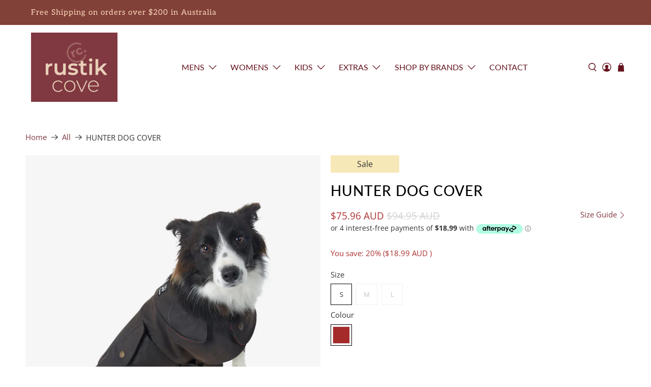

--- FILE ---
content_type: text/html; charset=utf-8
request_url: https://www.rustikcove.com.au/recommendations/products?section_id=product__recommendations&limit=8&product_id=7013238079533
body_size: 2600
content:
<div id="shopify-section-product__recommendations" class="shopify-section recommended-products-section jsRecommendedProducts">















   
  

  

<style data-shopify>
  #shopify-section- {
    padding-top: px;
    padding-bottom: px;
    width: 100%;
    
  }
  

</style>



  
  <section class="section
                  is-width-"
          >
    

    <div class="product-recommendations" data-product-id="7013238079533" data-limit="8" data-enabled="true">
      
      <div class="container">
        
          



<div class="heading-wrapper--recommended-products
            heading-wrapper
            heading-wrapper--long
            one-whole column
            is-flex
            is-flex-column
            is-align-center
            text-align-center">
  <h4 class="recommended-products__title title">
    

      You may also like

    
  </h4>
  
    <div class="heading-divider
                heading-divider--long"
          >
    </div>
  
</div>

        

        
        <div class="one-whole column related-products related-products--slider js-related-products-slider">
          












<div class="slider-gallery  products-slider products-length-8 transparentBackground--"
      data-products-per-slide="4"
      data-products-limit=""
      data-products-available="8">

  

    

    
      
      <div class="gallery-cell thumbnail 




  one-fourth


                  medium-down--one-half column has-thumbnail-sticker
                  ">
        <div class="product-wrap">
            <div class="product-image__wrapper">

                <div class="image__container product__imageContainer">

                  <a href="/products/mens-paul-hoodie?pr_prod_strat=e5_desc&pr_rec_id=2b6141a69&pr_rec_pid=8069820252205&pr_ref_pid=7013238079533&pr_seq=uniform">

                    
                      




  <div class="
              sticker-holder
              sticker-shape-square
              sticker-position-left">
    <div class="sticker-holder__content sticker-holder__content--">

      


      


      

      

      
        
          <div class="sale-sticker thumbnail-sticker sticker-">
            <span class="sticker-text">Sale</span>
          </div>
        
      

      

    </div>
  </div>


                    

                    
                    











<div class="image-element__wrap"
            
            style=" max-width: 1500px;">
  <img  alt=""
        class="lazyload transition--none "
        
        data-src="//www.rustikcove.com.au/cdn/shop/files/45607_X5W1540253_1001_2_1653x2480_9e4c5892-7d5d-4f28-a765-50b4a8b1c469_2048x_2x_jpg_1600x.webp?v=1747282124"
        data-sizes="auto"
        data-srcset="//www.rustikcove.com.au/cdn/shop/files/45607_X5W1540253_1001_2_1653x2480_9e4c5892-7d5d-4f28-a765-50b4a8b1c469_2048x_2x_jpg_5000x.webp?v=1747282124 5000w,
    //www.rustikcove.com.au/cdn/shop/files/45607_X5W1540253_1001_2_1653x2480_9e4c5892-7d5d-4f28-a765-50b4a8b1c469_2048x_2x_jpg_4500x.webp?v=1747282124 4500w,
    //www.rustikcove.com.au/cdn/shop/files/45607_X5W1540253_1001_2_1653x2480_9e4c5892-7d5d-4f28-a765-50b4a8b1c469_2048x_2x_jpg_4000x.webp?v=1747282124 4000w,
    //www.rustikcove.com.au/cdn/shop/files/45607_X5W1540253_1001_2_1653x2480_9e4c5892-7d5d-4f28-a765-50b4a8b1c469_2048x_2x_jpg_3500x.webp?v=1747282124 3500w,
    //www.rustikcove.com.au/cdn/shop/files/45607_X5W1540253_1001_2_1653x2480_9e4c5892-7d5d-4f28-a765-50b4a8b1c469_2048x_2x_jpg_3000x.webp?v=1747282124 3000w,
    //www.rustikcove.com.au/cdn/shop/files/45607_X5W1540253_1001_2_1653x2480_9e4c5892-7d5d-4f28-a765-50b4a8b1c469_2048x_2x_jpg_2500x.webp?v=1747282124 2500w,
    //www.rustikcove.com.au/cdn/shop/files/45607_X5W1540253_1001_2_1653x2480_9e4c5892-7d5d-4f28-a765-50b4a8b1c469_2048x_2x_jpg_2000x.webp?v=1747282124 2000w,
    //www.rustikcove.com.au/cdn/shop/files/45607_X5W1540253_1001_2_1653x2480_9e4c5892-7d5d-4f28-a765-50b4a8b1c469_2048x_2x_jpg_1800x.webp?v=1747282124 1800w,
    //www.rustikcove.com.au/cdn/shop/files/45607_X5W1540253_1001_2_1653x2480_9e4c5892-7d5d-4f28-a765-50b4a8b1c469_2048x_2x_jpg_1600x.webp?v=1747282124 1600w,
    //www.rustikcove.com.au/cdn/shop/files/45607_X5W1540253_1001_2_1653x2480_9e4c5892-7d5d-4f28-a765-50b4a8b1c469_2048x_2x_jpg_1400x.webp?v=1747282124 1400w,
    //www.rustikcove.com.au/cdn/shop/files/45607_X5W1540253_1001_2_1653x2480_9e4c5892-7d5d-4f28-a765-50b4a8b1c469_2048x_2x_jpg_1200x.webp?v=1747282124 1200w,
    //www.rustikcove.com.au/cdn/shop/files/45607_X5W1540253_1001_2_1653x2480_9e4c5892-7d5d-4f28-a765-50b4a8b1c469_2048x_2x_jpg_1000x.webp?v=1747282124 1000w,
    //www.rustikcove.com.au/cdn/shop/files/45607_X5W1540253_1001_2_1653x2480_9e4c5892-7d5d-4f28-a765-50b4a8b1c469_2048x_2x_jpg_800x.webp?v=1747282124 800w,
    //www.rustikcove.com.au/cdn/shop/files/45607_X5W1540253_1001_2_1653x2480_9e4c5892-7d5d-4f28-a765-50b4a8b1c469_2048x_2x_jpg_600x.webp?v=1747282124 600w,
    //www.rustikcove.com.au/cdn/shop/files/45607_X5W1540253_1001_2_1653x2480_9e4c5892-7d5d-4f28-a765-50b4a8b1c469_2048x_2x_jpg_400x.webp?v=1747282124 400w,
    //www.rustikcove.com.au/cdn/shop/files/45607_X5W1540253_1001_2_1653x2480_9e4c5892-7d5d-4f28-a765-50b4a8b1c469_2048x_2x_jpg_200x.webp?v=1747282124 200w,"
        data-aspectratio="1500/1500"
        height="1500"
        width="1500"
        srcset="data:image/svg+xml;utf8,<svg%20xmlns='http://www.w3.org/2000/svg'%20width='1500'%20height='1500'></svg>"
        style=";"
  />
</div>



<noscript>
  <img class="" src="//www.rustikcove.com.au/cdn/shop/files/45607_X5W1540253_1001_2_1653x2480_9e4c5892-7d5d-4f28-a765-50b4a8b1c469_2048x_2x_jpg_2000x.webp?v=1747282124" alt="">
</noscript>


                    
                    
                  </a>
                </div>

                

              </div>

            
              <div class="thumbnail__caption text-align-center">
                <div class="product-thumbnail">
  

  <a href="/products/mens-paul-hoodie?pr_prod_strat=e5_desc&pr_rec_id=2b6141a69&pr_rec_pid=8069820252205&pr_ref_pid=7013238079533&pr_seq=uniform" class="product-thumbnail__title">MENS PAUL HOODIE</a>

  
    <span class="product-thumbnail__price price ">
      
        
        
          <span class="money">
            


  $139.95 AUD


          </span>
        
        
      
    </span>
  
</div>

              </div>
            

      </div>


        

      </div>
    
  

    

    
      
      <div class="gallery-cell thumbnail 




  one-fourth


                  medium-down--one-half column has-thumbnail-sticker
                  ">
        <div class="product-wrap">
            <div class="product-image__wrapper">

                <div class="image__container product__imageContainer">

                  <a href="/products/wdc-woolen-dog-coat-1?pr_prod_strat=e5_desc&pr_rec_id=2b6141a69&pr_rec_pid=6942185193517&pr_ref_pid=7013238079533&pr_seq=uniform">

                    
                      




  <div class="
              sticker-holder
              sticker-shape-square
              sticker-position-left">
    <div class="sticker-holder__content sticker-holder__content--">

      


      


      

      

      
        
          <div class="sale-sticker thumbnail-sticker sticker-">
            <span class="sticker-text">Sale</span>
          </div>
        
      

      

    </div>
  </div>


                    

                    
                    











<div class="image-element__wrap"
            
            style=" max-width: 1152px;">
  <img  alt=""
        class="lazyload transition--none "
        
        data-src="//www.rustikcove.com.au/cdn/shop/products/5250B8F4-7C88-4B13-93A4-23CF6D160D44_1600x.jpg?v=1645628967"
        data-sizes="auto"
        data-srcset="//www.rustikcove.com.au/cdn/shop/products/5250B8F4-7C88-4B13-93A4-23CF6D160D44_5000x.jpg?v=1645628967 5000w,
    //www.rustikcove.com.au/cdn/shop/products/5250B8F4-7C88-4B13-93A4-23CF6D160D44_4500x.jpg?v=1645628967 4500w,
    //www.rustikcove.com.au/cdn/shop/products/5250B8F4-7C88-4B13-93A4-23CF6D160D44_4000x.jpg?v=1645628967 4000w,
    //www.rustikcove.com.au/cdn/shop/products/5250B8F4-7C88-4B13-93A4-23CF6D160D44_3500x.jpg?v=1645628967 3500w,
    //www.rustikcove.com.au/cdn/shop/products/5250B8F4-7C88-4B13-93A4-23CF6D160D44_3000x.jpg?v=1645628967 3000w,
    //www.rustikcove.com.au/cdn/shop/products/5250B8F4-7C88-4B13-93A4-23CF6D160D44_2500x.jpg?v=1645628967 2500w,
    //www.rustikcove.com.au/cdn/shop/products/5250B8F4-7C88-4B13-93A4-23CF6D160D44_2000x.jpg?v=1645628967 2000w,
    //www.rustikcove.com.au/cdn/shop/products/5250B8F4-7C88-4B13-93A4-23CF6D160D44_1800x.jpg?v=1645628967 1800w,
    //www.rustikcove.com.au/cdn/shop/products/5250B8F4-7C88-4B13-93A4-23CF6D160D44_1600x.jpg?v=1645628967 1600w,
    //www.rustikcove.com.au/cdn/shop/products/5250B8F4-7C88-4B13-93A4-23CF6D160D44_1400x.jpg?v=1645628967 1400w,
    //www.rustikcove.com.au/cdn/shop/products/5250B8F4-7C88-4B13-93A4-23CF6D160D44_1200x.jpg?v=1645628967 1200w,
    //www.rustikcove.com.au/cdn/shop/products/5250B8F4-7C88-4B13-93A4-23CF6D160D44_1000x.jpg?v=1645628967 1000w,
    //www.rustikcove.com.au/cdn/shop/products/5250B8F4-7C88-4B13-93A4-23CF6D160D44_800x.jpg?v=1645628967 800w,
    //www.rustikcove.com.au/cdn/shop/products/5250B8F4-7C88-4B13-93A4-23CF6D160D44_600x.jpg?v=1645628967 600w,
    //www.rustikcove.com.au/cdn/shop/products/5250B8F4-7C88-4B13-93A4-23CF6D160D44_400x.jpg?v=1645628967 400w,
    //www.rustikcove.com.au/cdn/shop/products/5250B8F4-7C88-4B13-93A4-23CF6D160D44_200x.jpg?v=1645628967 200w,"
        data-aspectratio="1152/1152"
        height="1152"
        width="1152"
        srcset="data:image/svg+xml;utf8,<svg%20xmlns='http://www.w3.org/2000/svg'%20width='1152'%20height='1152'></svg>"
        style=";"
  />
</div>



<noscript>
  <img class="" src="//www.rustikcove.com.au/cdn/shop/products/5250B8F4-7C88-4B13-93A4-23CF6D160D44_2000x.jpg?v=1645628967" alt="">
</noscript>


                    
                    
                  </a>
                </div>

                

              </div>

            
              <div class="thumbnail__caption text-align-center">
                <div class="product-thumbnail">
  

  <a href="/products/wdc-woolen-dog-coat-1?pr_prod_strat=e5_desc&pr_rec_id=2b6141a69&pr_rec_pid=6942185193517&pr_ref_pid=7013238079533&pr_seq=uniform" class="product-thumbnail__title">WDC Woolen Dog Coat</a>

  
    <span class="product-thumbnail__price price ">
      
        
        
          <span class="money">
            


  $69.00 AUD


          </span>
        
        
      
    </span>
  
</div>

              </div>
            

      </div>


        

      </div>
    
  

    

    
      
      <div class="gallery-cell thumbnail 




  one-fourth


                  medium-down--one-half column has-thumbnail-sticker
                  ">
        <div class="product-wrap">
            <div class="product-image__wrapper">

                <div class="image__container product__imageContainer">

                  <a href="/products/wdc-woolen-dog-coat?pr_prod_strat=e5_desc&pr_rec_id=2b6141a69&pr_rec_pid=6942185160749&pr_ref_pid=7013238079533&pr_seq=uniform">

                    
                      




  <div class="
              sticker-holder
              sticker-shape-square
              sticker-position-left">
    <div class="sticker-holder__content sticker-holder__content--">

      


      


      

      

      
        
          <div class="sale-sticker thumbnail-sticker sticker-">
            <span class="sticker-text">Sale</span>
          </div>
        
      

      

    </div>
  </div>


                    

                    
                    











<div class="image-element__wrap"
            
            style=" max-width: 1152px;">
  <img  alt=""
        class="lazyload transition--none "
        
        data-src="//www.rustikcove.com.au/cdn/shop/products/F092B16E-58E7-4B36-BEC5-6258B80AF98A_1600x.jpg?v=1645628936"
        data-sizes="auto"
        data-srcset="//www.rustikcove.com.au/cdn/shop/products/F092B16E-58E7-4B36-BEC5-6258B80AF98A_5000x.jpg?v=1645628936 5000w,
    //www.rustikcove.com.au/cdn/shop/products/F092B16E-58E7-4B36-BEC5-6258B80AF98A_4500x.jpg?v=1645628936 4500w,
    //www.rustikcove.com.au/cdn/shop/products/F092B16E-58E7-4B36-BEC5-6258B80AF98A_4000x.jpg?v=1645628936 4000w,
    //www.rustikcove.com.au/cdn/shop/products/F092B16E-58E7-4B36-BEC5-6258B80AF98A_3500x.jpg?v=1645628936 3500w,
    //www.rustikcove.com.au/cdn/shop/products/F092B16E-58E7-4B36-BEC5-6258B80AF98A_3000x.jpg?v=1645628936 3000w,
    //www.rustikcove.com.au/cdn/shop/products/F092B16E-58E7-4B36-BEC5-6258B80AF98A_2500x.jpg?v=1645628936 2500w,
    //www.rustikcove.com.au/cdn/shop/products/F092B16E-58E7-4B36-BEC5-6258B80AF98A_2000x.jpg?v=1645628936 2000w,
    //www.rustikcove.com.au/cdn/shop/products/F092B16E-58E7-4B36-BEC5-6258B80AF98A_1800x.jpg?v=1645628936 1800w,
    //www.rustikcove.com.au/cdn/shop/products/F092B16E-58E7-4B36-BEC5-6258B80AF98A_1600x.jpg?v=1645628936 1600w,
    //www.rustikcove.com.au/cdn/shop/products/F092B16E-58E7-4B36-BEC5-6258B80AF98A_1400x.jpg?v=1645628936 1400w,
    //www.rustikcove.com.au/cdn/shop/products/F092B16E-58E7-4B36-BEC5-6258B80AF98A_1200x.jpg?v=1645628936 1200w,
    //www.rustikcove.com.au/cdn/shop/products/F092B16E-58E7-4B36-BEC5-6258B80AF98A_1000x.jpg?v=1645628936 1000w,
    //www.rustikcove.com.au/cdn/shop/products/F092B16E-58E7-4B36-BEC5-6258B80AF98A_800x.jpg?v=1645628936 800w,
    //www.rustikcove.com.au/cdn/shop/products/F092B16E-58E7-4B36-BEC5-6258B80AF98A_600x.jpg?v=1645628936 600w,
    //www.rustikcove.com.au/cdn/shop/products/F092B16E-58E7-4B36-BEC5-6258B80AF98A_400x.jpg?v=1645628936 400w,
    //www.rustikcove.com.au/cdn/shop/products/F092B16E-58E7-4B36-BEC5-6258B80AF98A_200x.jpg?v=1645628936 200w,"
        data-aspectratio="1152/1152"
        height="1152"
        width="1152"
        srcset="data:image/svg+xml;utf8,<svg%20xmlns='http://www.w3.org/2000/svg'%20width='1152'%20height='1152'></svg>"
        style=";"
  />
</div>



<noscript>
  <img class="" src="//www.rustikcove.com.au/cdn/shop/products/F092B16E-58E7-4B36-BEC5-6258B80AF98A_2000x.jpg?v=1645628936" alt="">
</noscript>


                    
                    
                  </a>
                </div>

                

              </div>

            
              <div class="thumbnail__caption text-align-center">
                <div class="product-thumbnail">
  

  <a href="/products/wdc-woolen-dog-coat?pr_prod_strat=e5_desc&pr_rec_id=2b6141a69&pr_rec_pid=6942185160749&pr_ref_pid=7013238079533&pr_seq=uniform" class="product-thumbnail__title">WDC Woolen Dog Coat</a>

  
    <span class="product-thumbnail__price price ">
      
        
        
          <span class="money">
            


  $69.00 AUD


          </span>
        
        
      
    </span>
  
</div>

              </div>
            

      </div>


        

      </div>
    
  

    

    
      
      <div class="gallery-cell thumbnail 




  one-fourth


                  medium-down--one-half column has-thumbnail-sticker
                  
                    has-secondary-image-swap
                  ">
        <div class="product-wrap">
            <div class="product-image__wrapper">

                <div class="image__container product__imageContainer">

                  <a href="/products/high-country-oilskin-short-coat-3?pr_prod_strat=e5_desc&pr_rec_id=2b6141a69&pr_rec_pid=7107080257581&pr_ref_pid=7013238079533&pr_seq=uniform">

                    
                      




  <div class="
              sticker-holder
              sticker-shape-square
              sticker-position-left">
    <div class="sticker-holder__content sticker-holder__content--">

      


      


      

      

      
        
          <div class="sale-sticker thumbnail-sticker sticker-">
            <span class="sticker-text">Sale</span>
          </div>
        
      

      

    </div>
  </div>


                    

                    
                    











<div class="image-element__wrap"
            
            style=" max-width: 857px;">
  <img  alt=""
        class="lazyload transition--none "
        
        data-src="//www.rustikcove.com.au/cdn/shop/products/TCP1731408_922_1-hero_dd315020-8dc5-4f05-90a2-108e0ea00107_1600x.jpg?v=1657083485"
        data-sizes="auto"
        data-srcset="//www.rustikcove.com.au/cdn/shop/products/TCP1731408_922_1-hero_dd315020-8dc5-4f05-90a2-108e0ea00107_5000x.jpg?v=1657083485 5000w,
    //www.rustikcove.com.au/cdn/shop/products/TCP1731408_922_1-hero_dd315020-8dc5-4f05-90a2-108e0ea00107_4500x.jpg?v=1657083485 4500w,
    //www.rustikcove.com.au/cdn/shop/products/TCP1731408_922_1-hero_dd315020-8dc5-4f05-90a2-108e0ea00107_4000x.jpg?v=1657083485 4000w,
    //www.rustikcove.com.au/cdn/shop/products/TCP1731408_922_1-hero_dd315020-8dc5-4f05-90a2-108e0ea00107_3500x.jpg?v=1657083485 3500w,
    //www.rustikcove.com.au/cdn/shop/products/TCP1731408_922_1-hero_dd315020-8dc5-4f05-90a2-108e0ea00107_3000x.jpg?v=1657083485 3000w,
    //www.rustikcove.com.au/cdn/shop/products/TCP1731408_922_1-hero_dd315020-8dc5-4f05-90a2-108e0ea00107_2500x.jpg?v=1657083485 2500w,
    //www.rustikcove.com.au/cdn/shop/products/TCP1731408_922_1-hero_dd315020-8dc5-4f05-90a2-108e0ea00107_2000x.jpg?v=1657083485 2000w,
    //www.rustikcove.com.au/cdn/shop/products/TCP1731408_922_1-hero_dd315020-8dc5-4f05-90a2-108e0ea00107_1800x.jpg?v=1657083485 1800w,
    //www.rustikcove.com.au/cdn/shop/products/TCP1731408_922_1-hero_dd315020-8dc5-4f05-90a2-108e0ea00107_1600x.jpg?v=1657083485 1600w,
    //www.rustikcove.com.au/cdn/shop/products/TCP1731408_922_1-hero_dd315020-8dc5-4f05-90a2-108e0ea00107_1400x.jpg?v=1657083485 1400w,
    //www.rustikcove.com.au/cdn/shop/products/TCP1731408_922_1-hero_dd315020-8dc5-4f05-90a2-108e0ea00107_1200x.jpg?v=1657083485 1200w,
    //www.rustikcove.com.au/cdn/shop/products/TCP1731408_922_1-hero_dd315020-8dc5-4f05-90a2-108e0ea00107_1000x.jpg?v=1657083485 1000w,
    //www.rustikcove.com.au/cdn/shop/products/TCP1731408_922_1-hero_dd315020-8dc5-4f05-90a2-108e0ea00107_800x.jpg?v=1657083485 800w,
    //www.rustikcove.com.au/cdn/shop/products/TCP1731408_922_1-hero_dd315020-8dc5-4f05-90a2-108e0ea00107_600x.jpg?v=1657083485 600w,
    //www.rustikcove.com.au/cdn/shop/products/TCP1731408_922_1-hero_dd315020-8dc5-4f05-90a2-108e0ea00107_400x.jpg?v=1657083485 400w,
    //www.rustikcove.com.au/cdn/shop/products/TCP1731408_922_1-hero_dd315020-8dc5-4f05-90a2-108e0ea00107_200x.jpg?v=1657083485 200w,"
        data-aspectratio="857/1200"
        height="1200"
        width="857"
        srcset="data:image/svg+xml;utf8,<svg%20xmlns='http://www.w3.org/2000/svg'%20width='857'%20height='1200'></svg>"
        style=";"
  />
</div>



<noscript>
  <img class="" src="//www.rustikcove.com.au/cdn/shop/products/TCP1731408_922_1-hero_dd315020-8dc5-4f05-90a2-108e0ea00107_2000x.jpg?v=1657083485" alt="">
</noscript>


                    
                    
                      











<div class="image-element__wrap"
            
            style=" max-width: 3441px;">
  <img  alt=""
        class="lazyload transition--none secondary swap--visible"
        
        data-src="//www.rustikcove.com.au/cdn/shop/products/TCP1731408_922_3_ef9f7044-a9a5-42bc-9566-c7090d8476fc_1600x.jpg?v=1657083485"
        data-sizes="auto"
        data-srcset="//www.rustikcove.com.au/cdn/shop/products/TCP1731408_922_3_ef9f7044-a9a5-42bc-9566-c7090d8476fc_5000x.jpg?v=1657083485 5000w,
    //www.rustikcove.com.au/cdn/shop/products/TCP1731408_922_3_ef9f7044-a9a5-42bc-9566-c7090d8476fc_4500x.jpg?v=1657083485 4500w,
    //www.rustikcove.com.au/cdn/shop/products/TCP1731408_922_3_ef9f7044-a9a5-42bc-9566-c7090d8476fc_4000x.jpg?v=1657083485 4000w,
    //www.rustikcove.com.au/cdn/shop/products/TCP1731408_922_3_ef9f7044-a9a5-42bc-9566-c7090d8476fc_3500x.jpg?v=1657083485 3500w,
    //www.rustikcove.com.au/cdn/shop/products/TCP1731408_922_3_ef9f7044-a9a5-42bc-9566-c7090d8476fc_3000x.jpg?v=1657083485 3000w,
    //www.rustikcove.com.au/cdn/shop/products/TCP1731408_922_3_ef9f7044-a9a5-42bc-9566-c7090d8476fc_2500x.jpg?v=1657083485 2500w,
    //www.rustikcove.com.au/cdn/shop/products/TCP1731408_922_3_ef9f7044-a9a5-42bc-9566-c7090d8476fc_2000x.jpg?v=1657083485 2000w,
    //www.rustikcove.com.au/cdn/shop/products/TCP1731408_922_3_ef9f7044-a9a5-42bc-9566-c7090d8476fc_1800x.jpg?v=1657083485 1800w,
    //www.rustikcove.com.au/cdn/shop/products/TCP1731408_922_3_ef9f7044-a9a5-42bc-9566-c7090d8476fc_1600x.jpg?v=1657083485 1600w,
    //www.rustikcove.com.au/cdn/shop/products/TCP1731408_922_3_ef9f7044-a9a5-42bc-9566-c7090d8476fc_1400x.jpg?v=1657083485 1400w,
    //www.rustikcove.com.au/cdn/shop/products/TCP1731408_922_3_ef9f7044-a9a5-42bc-9566-c7090d8476fc_1200x.jpg?v=1657083485 1200w,
    //www.rustikcove.com.au/cdn/shop/products/TCP1731408_922_3_ef9f7044-a9a5-42bc-9566-c7090d8476fc_1000x.jpg?v=1657083485 1000w,
    //www.rustikcove.com.au/cdn/shop/products/TCP1731408_922_3_ef9f7044-a9a5-42bc-9566-c7090d8476fc_800x.jpg?v=1657083485 800w,
    //www.rustikcove.com.au/cdn/shop/products/TCP1731408_922_3_ef9f7044-a9a5-42bc-9566-c7090d8476fc_600x.jpg?v=1657083485 600w,
    //www.rustikcove.com.au/cdn/shop/products/TCP1731408_922_3_ef9f7044-a9a5-42bc-9566-c7090d8476fc_400x.jpg?v=1657083485 400w,
    //www.rustikcove.com.au/cdn/shop/products/TCP1731408_922_3_ef9f7044-a9a5-42bc-9566-c7090d8476fc_200x.jpg?v=1657083485 200w,"
        data-aspectratio="3441/4816"
        height="4816"
        width="3441"
        srcset="data:image/svg+xml;utf8,<svg%20xmlns='http://www.w3.org/2000/svg'%20width='3441'%20height='4816'></svg>"
        style=";"
  />
</div>



<noscript>
  <img class="secondary swap--visible" src="//www.rustikcove.com.au/cdn/shop/products/TCP1731408_922_3_ef9f7044-a9a5-42bc-9566-c7090d8476fc_2000x.jpg?v=1657083485" alt="">
</noscript>

                    
                  </a>
                </div>

                

              </div>

            
              <div class="thumbnail__caption text-align-center">
                <div class="product-thumbnail">
  

  <a href="/products/high-country-oilskin-short-coat-3?pr_prod_strat=e5_desc&pr_rec_id=2b6141a69&pr_rec_pid=7107080257581&pr_ref_pid=7013238079533&pr_seq=uniform" class="product-thumbnail__title">HIGH COUNTRY OILSKIN SHORT COAT</a>

  
    <span class="product-thumbnail__price price ">
      
        
        
          <span class="money">
            


  $234.95 AUD


          </span>
        
        
      
    </span>
  
</div>

              </div>
            

      </div>


        

      </div>
    
  

    

    
      
      <div class="gallery-cell thumbnail 




  one-fourth


                  medium-down--one-half column has-thumbnail-sticker
                  ">
        <div class="product-wrap">
            <div class="product-image__wrapper">

                <div class="image__container product__imageContainer">

                  <a href="/products/illusion-short-1?pr_prod_strat=e5_desc&pr_rec_id=2b6141a69&pr_rec_pid=7535611052077&pr_ref_pid=7013238079533&pr_seq=uniform">

                    
                      




  <div class="
              sticker-holder
              sticker-shape-square
              sticker-position-left">
    <div class="sticker-holder__content sticker-holder__content--">

      


      


      

      

      
        
          <div class="sale-sticker thumbnail-sticker sticker-">
            <span class="sticker-text">Sale</span>
          </div>
        
      

      

    </div>
  </div>


                    

                    
                    











<div class="image-element__wrap"
            
            style=" max-width: 800px;">
  <img  alt=""
        class="lazyload transition--none "
        
        data-src="//www.rustikcove.com.au/cdn/shop/files/St_-Goliath-Illusion-Short-Pine-Edge-Clothing_800x_jpg_1600x.webp?v=1699893960"
        data-sizes="auto"
        data-srcset="//www.rustikcove.com.au/cdn/shop/files/St_-Goliath-Illusion-Short-Pine-Edge-Clothing_800x_jpg_5000x.webp?v=1699893960 5000w,
    //www.rustikcove.com.au/cdn/shop/files/St_-Goliath-Illusion-Short-Pine-Edge-Clothing_800x_jpg_4500x.webp?v=1699893960 4500w,
    //www.rustikcove.com.au/cdn/shop/files/St_-Goliath-Illusion-Short-Pine-Edge-Clothing_800x_jpg_4000x.webp?v=1699893960 4000w,
    //www.rustikcove.com.au/cdn/shop/files/St_-Goliath-Illusion-Short-Pine-Edge-Clothing_800x_jpg_3500x.webp?v=1699893960 3500w,
    //www.rustikcove.com.au/cdn/shop/files/St_-Goliath-Illusion-Short-Pine-Edge-Clothing_800x_jpg_3000x.webp?v=1699893960 3000w,
    //www.rustikcove.com.au/cdn/shop/files/St_-Goliath-Illusion-Short-Pine-Edge-Clothing_800x_jpg_2500x.webp?v=1699893960 2500w,
    //www.rustikcove.com.au/cdn/shop/files/St_-Goliath-Illusion-Short-Pine-Edge-Clothing_800x_jpg_2000x.webp?v=1699893960 2000w,
    //www.rustikcove.com.au/cdn/shop/files/St_-Goliath-Illusion-Short-Pine-Edge-Clothing_800x_jpg_1800x.webp?v=1699893960 1800w,
    //www.rustikcove.com.au/cdn/shop/files/St_-Goliath-Illusion-Short-Pine-Edge-Clothing_800x_jpg_1600x.webp?v=1699893960 1600w,
    //www.rustikcove.com.au/cdn/shop/files/St_-Goliath-Illusion-Short-Pine-Edge-Clothing_800x_jpg_1400x.webp?v=1699893960 1400w,
    //www.rustikcove.com.au/cdn/shop/files/St_-Goliath-Illusion-Short-Pine-Edge-Clothing_800x_jpg_1200x.webp?v=1699893960 1200w,
    //www.rustikcove.com.au/cdn/shop/files/St_-Goliath-Illusion-Short-Pine-Edge-Clothing_800x_jpg_1000x.webp?v=1699893960 1000w,
    //www.rustikcove.com.au/cdn/shop/files/St_-Goliath-Illusion-Short-Pine-Edge-Clothing_800x_jpg_800x.webp?v=1699893960 800w,
    //www.rustikcove.com.au/cdn/shop/files/St_-Goliath-Illusion-Short-Pine-Edge-Clothing_800x_jpg_600x.webp?v=1699893960 600w,
    //www.rustikcove.com.au/cdn/shop/files/St_-Goliath-Illusion-Short-Pine-Edge-Clothing_800x_jpg_400x.webp?v=1699893960 400w,
    //www.rustikcove.com.au/cdn/shop/files/St_-Goliath-Illusion-Short-Pine-Edge-Clothing_800x_jpg_200x.webp?v=1699893960 200w,"
        data-aspectratio="800/1023"
        height="1023"
        width="800"
        srcset="data:image/svg+xml;utf8,<svg%20xmlns='http://www.w3.org/2000/svg'%20width='800'%20height='1023'></svg>"
        style=";"
  />
</div>



<noscript>
  <img class="" src="//www.rustikcove.com.au/cdn/shop/files/St_-Goliath-Illusion-Short-Pine-Edge-Clothing_800x_jpg_2000x.webp?v=1699893960" alt="">
</noscript>


                    
                    
                  </a>
                </div>

                

              </div>

            
              <div class="thumbnail__caption text-align-center">
                <div class="product-thumbnail">
  

  <a href="/products/illusion-short-1?pr_prod_strat=e5_desc&pr_rec_id=2b6141a69&pr_rec_pid=7535611052077&pr_ref_pid=7013238079533&pr_seq=uniform" class="product-thumbnail__title">ILLUSION SHORT</a>

  
    <span class="product-thumbnail__price price ">
      
        
        
          <span class="money">
            


  $49.95 AUD


          </span>
        
        
      
    </span>
  
</div>

              </div>
            

      </div>


        

      </div>
    
  

    

    
      
      <div class="gallery-cell thumbnail 




  one-fourth


                  medium-down--one-half column has-thumbnail-sticker
                  ">
        <div class="product-wrap">
            <div class="product-image__wrapper">

                <div class="image__container product__imageContainer">

                  <a href="/products/mens-will-jacket?pr_prod_strat=e5_desc&pr_rec_id=2b6141a69&pr_rec_pid=8069818875949&pr_ref_pid=7013238079533&pr_seq=uniform">

                    
                      




  <div class="
              sticker-holder
              sticker-shape-square
              sticker-position-left">
    <div class="sticker-holder__content sticker-holder__content--">

      


      


      

      

      
        
          <div class="sale-sticker thumbnail-sticker sticker-">
            <span class="sticker-text">Sale</span>
          </div>
        
      

      

    </div>
  </div>


                    

                    
                    











<div class="image-element__wrap"
            
            style=" max-width: 1199px;">
  <img  alt=""
        class="lazyload transition--none "
        
        data-src="//www.rustikcove.com.au/cdn/shop/files/T5W1707004_658_1-main_1600x.jpg?v=1745224671"
        data-sizes="auto"
        data-srcset="//www.rustikcove.com.au/cdn/shop/files/T5W1707004_658_1-main_5000x.jpg?v=1745224671 5000w,
    //www.rustikcove.com.au/cdn/shop/files/T5W1707004_658_1-main_4500x.jpg?v=1745224671 4500w,
    //www.rustikcove.com.au/cdn/shop/files/T5W1707004_658_1-main_4000x.jpg?v=1745224671 4000w,
    //www.rustikcove.com.au/cdn/shop/files/T5W1707004_658_1-main_3500x.jpg?v=1745224671 3500w,
    //www.rustikcove.com.au/cdn/shop/files/T5W1707004_658_1-main_3000x.jpg?v=1745224671 3000w,
    //www.rustikcove.com.au/cdn/shop/files/T5W1707004_658_1-main_2500x.jpg?v=1745224671 2500w,
    //www.rustikcove.com.au/cdn/shop/files/T5W1707004_658_1-main_2000x.jpg?v=1745224671 2000w,
    //www.rustikcove.com.au/cdn/shop/files/T5W1707004_658_1-main_1800x.jpg?v=1745224671 1800w,
    //www.rustikcove.com.au/cdn/shop/files/T5W1707004_658_1-main_1600x.jpg?v=1745224671 1600w,
    //www.rustikcove.com.au/cdn/shop/files/T5W1707004_658_1-main_1400x.jpg?v=1745224671 1400w,
    //www.rustikcove.com.au/cdn/shop/files/T5W1707004_658_1-main_1200x.jpg?v=1745224671 1200w,
    //www.rustikcove.com.au/cdn/shop/files/T5W1707004_658_1-main_1000x.jpg?v=1745224671 1000w,
    //www.rustikcove.com.au/cdn/shop/files/T5W1707004_658_1-main_800x.jpg?v=1745224671 800w,
    //www.rustikcove.com.au/cdn/shop/files/T5W1707004_658_1-main_600x.jpg?v=1745224671 600w,
    //www.rustikcove.com.au/cdn/shop/files/T5W1707004_658_1-main_400x.jpg?v=1745224671 400w,
    //www.rustikcove.com.au/cdn/shop/files/T5W1707004_658_1-main_200x.jpg?v=1745224671 200w,"
        data-aspectratio="1199/1800"
        height="1800"
        width="1199"
        srcset="data:image/svg+xml;utf8,<svg%20xmlns='http://www.w3.org/2000/svg'%20width='1199'%20height='1800'></svg>"
        style=";"
  />
</div>



<noscript>
  <img class="" src="//www.rustikcove.com.au/cdn/shop/files/T5W1707004_658_1-main_2000x.jpg?v=1745224671" alt="">
</noscript>


                    
                    
                  </a>
                </div>

                

              </div>

            
              <div class="thumbnail__caption text-align-center">
                <div class="product-thumbnail">
  

  <a href="/products/mens-will-jacket?pr_prod_strat=e5_desc&pr_rec_id=2b6141a69&pr_rec_pid=8069818875949&pr_ref_pid=7013238079533&pr_seq=uniform" class="product-thumbnail__title">MENS WILL JACKET</a>

  
    <span class="product-thumbnail__price price ">
      
        
        
          <span class="money">
            


  $329.95 AUD


          </span>
        
        
      
    </span>
  
</div>

              </div>
            

      </div>


        

      </div>
    
  

    

    
      
      <div class="gallery-cell thumbnail 




  one-fourth


                  medium-down--one-half column has-thumbnail-sticker
                  ">
        <div class="product-wrap">
            <div class="product-image__wrapper">

                <div class="image__container product__imageContainer">

                  <a href="/products/mens-will-vest?pr_prod_strat=e5_desc&pr_rec_id=2b6141a69&pr_rec_pid=8069819826221&pr_ref_pid=7013238079533&pr_seq=uniform">

                    
                      




  <div class="
              sticker-holder
              sticker-shape-square
              sticker-position-left">
    <div class="sticker-holder__content sticker-holder__content--">

      


      


      

      

      
        
          <div class="sale-sticker thumbnail-sticker sticker-">
            <span class="sticker-text">Sale</span>
          </div>
        
      

      

    </div>
  </div>


                    

                    
                    











<div class="image-element__wrap"
            
            style=" max-width: 1199px;">
  <img  alt=""
        class="lazyload transition--none "
        
        data-src="//www.rustikcove.com.au/cdn/shop/files/T5W1607004_658_1-main_1600x.jpg?v=1745218592"
        data-sizes="auto"
        data-srcset="//www.rustikcove.com.au/cdn/shop/files/T5W1607004_658_1-main_5000x.jpg?v=1745218592 5000w,
    //www.rustikcove.com.au/cdn/shop/files/T5W1607004_658_1-main_4500x.jpg?v=1745218592 4500w,
    //www.rustikcove.com.au/cdn/shop/files/T5W1607004_658_1-main_4000x.jpg?v=1745218592 4000w,
    //www.rustikcove.com.au/cdn/shop/files/T5W1607004_658_1-main_3500x.jpg?v=1745218592 3500w,
    //www.rustikcove.com.au/cdn/shop/files/T5W1607004_658_1-main_3000x.jpg?v=1745218592 3000w,
    //www.rustikcove.com.au/cdn/shop/files/T5W1607004_658_1-main_2500x.jpg?v=1745218592 2500w,
    //www.rustikcove.com.au/cdn/shop/files/T5W1607004_658_1-main_2000x.jpg?v=1745218592 2000w,
    //www.rustikcove.com.au/cdn/shop/files/T5W1607004_658_1-main_1800x.jpg?v=1745218592 1800w,
    //www.rustikcove.com.au/cdn/shop/files/T5W1607004_658_1-main_1600x.jpg?v=1745218592 1600w,
    //www.rustikcove.com.au/cdn/shop/files/T5W1607004_658_1-main_1400x.jpg?v=1745218592 1400w,
    //www.rustikcove.com.au/cdn/shop/files/T5W1607004_658_1-main_1200x.jpg?v=1745218592 1200w,
    //www.rustikcove.com.au/cdn/shop/files/T5W1607004_658_1-main_1000x.jpg?v=1745218592 1000w,
    //www.rustikcove.com.au/cdn/shop/files/T5W1607004_658_1-main_800x.jpg?v=1745218592 800w,
    //www.rustikcove.com.au/cdn/shop/files/T5W1607004_658_1-main_600x.jpg?v=1745218592 600w,
    //www.rustikcove.com.au/cdn/shop/files/T5W1607004_658_1-main_400x.jpg?v=1745218592 400w,
    //www.rustikcove.com.au/cdn/shop/files/T5W1607004_658_1-main_200x.jpg?v=1745218592 200w,"
        data-aspectratio="1199/1800"
        height="1800"
        width="1199"
        srcset="data:image/svg+xml;utf8,<svg%20xmlns='http://www.w3.org/2000/svg'%20width='1199'%20height='1800'></svg>"
        style=";"
  />
</div>



<noscript>
  <img class="" src="//www.rustikcove.com.au/cdn/shop/files/T5W1607004_658_1-main_2000x.jpg?v=1745218592" alt="">
</noscript>


                    
                    
                  </a>
                </div>

                

              </div>

            
              <div class="thumbnail__caption text-align-center">
                <div class="product-thumbnail">
  

  <a href="/products/mens-will-vest?pr_prod_strat=e5_desc&pr_rec_id=2b6141a69&pr_rec_pid=8069819826221&pr_ref_pid=7013238079533&pr_seq=uniform" class="product-thumbnail__title">MENS WILL VEST</a>

  
    <span class="product-thumbnail__price price ">
      
        
        
          <span class="money">
            


  $269.95 AUD


          </span>
        
        
      
    </span>
  
</div>

              </div>
            

      </div>


        

      </div>
    
  

    

    
      
      <div class="gallery-cell thumbnail 




  one-fourth


                  medium-down--one-half column has-thumbnail-sticker
                  ">
        <div class="product-wrap">
            <div class="product-image__wrapper">

                <div class="image__container product__imageContainer">

                  <a href="/products/huslter-short?pr_prod_strat=e5_desc&pr_rec_id=2b6141a69&pr_rec_pid=8272683237421&pr_ref_pid=7013238079533&pr_seq=uniform">

                    
                      




  <div class="
              sticker-holder
              sticker-shape-square
              sticker-position-left">
    <div class="sticker-holder__content sticker-holder__content--">

      


      


      

      

      
        
          <div class="sale-sticker thumbnail-sticker sticker-">
            <span class="sticker-text">Sale</span>
          </div>
        
      

      

    </div>
  </div>


                    

                    
                    











<div class="image-element__wrap"
            
            style=" max-width: 1551px;">
  <img  alt=""
        class="lazyload transition--none "
        
        data-src="//www.rustikcove.com.au/cdn/shop/files/55X0290_GRN_2_jpg_1600x.webp?v=1759399716"
        data-sizes="auto"
        data-srcset="//www.rustikcove.com.au/cdn/shop/files/55X0290_GRN_2_jpg_5000x.webp?v=1759399716 5000w,
    //www.rustikcove.com.au/cdn/shop/files/55X0290_GRN_2_jpg_4500x.webp?v=1759399716 4500w,
    //www.rustikcove.com.au/cdn/shop/files/55X0290_GRN_2_jpg_4000x.webp?v=1759399716 4000w,
    //www.rustikcove.com.au/cdn/shop/files/55X0290_GRN_2_jpg_3500x.webp?v=1759399716 3500w,
    //www.rustikcove.com.au/cdn/shop/files/55X0290_GRN_2_jpg_3000x.webp?v=1759399716 3000w,
    //www.rustikcove.com.au/cdn/shop/files/55X0290_GRN_2_jpg_2500x.webp?v=1759399716 2500w,
    //www.rustikcove.com.au/cdn/shop/files/55X0290_GRN_2_jpg_2000x.webp?v=1759399716 2000w,
    //www.rustikcove.com.au/cdn/shop/files/55X0290_GRN_2_jpg_1800x.webp?v=1759399716 1800w,
    //www.rustikcove.com.au/cdn/shop/files/55X0290_GRN_2_jpg_1600x.webp?v=1759399716 1600w,
    //www.rustikcove.com.au/cdn/shop/files/55X0290_GRN_2_jpg_1400x.webp?v=1759399716 1400w,
    //www.rustikcove.com.au/cdn/shop/files/55X0290_GRN_2_jpg_1200x.webp?v=1759399716 1200w,
    //www.rustikcove.com.au/cdn/shop/files/55X0290_GRN_2_jpg_1000x.webp?v=1759399716 1000w,
    //www.rustikcove.com.au/cdn/shop/files/55X0290_GRN_2_jpg_800x.webp?v=1759399716 800w,
    //www.rustikcove.com.au/cdn/shop/files/55X0290_GRN_2_jpg_600x.webp?v=1759399716 600w,
    //www.rustikcove.com.au/cdn/shop/files/55X0290_GRN_2_jpg_400x.webp?v=1759399716 400w,
    //www.rustikcove.com.au/cdn/shop/files/55X0290_GRN_2_jpg_200x.webp?v=1759399716 200w,"
        data-aspectratio="1551/2000"
        height="2000"
        width="1551"
        srcset="data:image/svg+xml;utf8,<svg%20xmlns='http://www.w3.org/2000/svg'%20width='1551'%20height='2000'></svg>"
        style=";"
  />
</div>



<noscript>
  <img class="" src="//www.rustikcove.com.au/cdn/shop/files/55X0290_GRN_2_jpg_2000x.webp?v=1759399716" alt="">
</noscript>


                    
                    
                  </a>
                </div>

                

              </div>

            
              <div class="thumbnail__caption text-align-center">
                <div class="product-thumbnail">
  

  <a href="/products/huslter-short?pr_prod_strat=e5_desc&pr_rec_id=2b6141a69&pr_rec_pid=8272683237421&pr_ref_pid=7013238079533&pr_seq=uniform" class="product-thumbnail__title">HUSLTER SHORT</a>

  
    <span class="product-thumbnail__price price ">
      
        
        
          <span class="money">
            


  $59.95 AUD


          </span>
        
        
      
    </span>
  
</div>

              </div>
            

      </div>


        

      </div>
    
  
</div>

        </div>
        
      </div>
    
    </div>
  </section>



  <script
    type="application/json"
    data-section-id="product__recommendations"
    data-section-data
  >
    {
      "show_custom_collection": false,
      "show_product_recommendations": true
    }
  </script>
  <script data-theme-editor-load-script src="//www.rustikcove.com.au/cdn/shop/t/11/assets/z__jsRecommendedProducts.js?v=57157900730003274731640204026"></script>


</div>

--- FILE ---
content_type: text/html
request_url: https://placement-api.afterpay.com/?mpid=rustik-cove-1.myshopify.com&placementid=null&pageType=product&zoid=9.0.85
body_size: 716
content:

  <!DOCTYPE html>
  <html>
  <head>
      <link rel='icon' href='data:,' />
      <meta http-equiv="Content-Security-Policy"
          content="base-uri 'self'; default-src 'self'; font-src 'self'; style-src 'self'; script-src 'self' https://cdn.jsdelivr.net/npm/zoid@9.0.85/dist/zoid.min.js; img-src 'self'; connect-src 'self'; frame-src 'self'">
      <title></title>
      <link rel="preload" href="/index.js" as="script" />
      <link rel="preload" href="https://cdn.jsdelivr.net/npm/zoid@9.0.85/dist/zoid.min.js" integrity="sha384-67MznxkYtbE8teNrhdkvnzQBmeiErnMskO7eD8QwolLpdUliTdivKWx0ANHgw+w8" as="script" crossorigin="anonymous" />
      <div id="__AP_DATA__" hidden>
        {"errors":{"mcr":null},"mcrResponse":{"data":{"errors":[],"config":{"mpId":"rustik-cove-1.myshopify.com","createdAt":"2023-09-28T23:16:53.041838738Z","updatedAt":"2025-11-13T23:35:18.530366117Z","config":{"consumerLending":{"metadata":{"shouldForceCache":false,"isProductEnabled":false,"updatedAt":"2025-11-13T23:35:18.530326017Z","version":0},"details":{}},"interestFreePayment":{"metadata":{"shouldForceCache":false,"isProductEnabled":true,"updatedAt":"2025-11-13T23:35:18.530299806Z","version":0},"details":{"minimumAmount":{"amount":"1.00","currency":"AUD"},"maximumAmount":{"amount":"4000.00","currency":"AUD"},"cbt":{"enabled":true,"countries":["AU","GB","NZ","US","CA"],"limits":{}}}},"merchantAttributes":{"metadata":{"shouldForceCache":false,"isProductEnabled":true,"updatedAt":"2025-11-13T23:35:18.530334447Z","version":0},"details":{"analyticsEnabled":true,"tradingCountry":"AU","storeURI":"http://www.rustikcove.com.au","tradingName":"Rustik Cove","vpuf":true}},"onsitePlacements":{"metadata":{"version":0},"details":{"onsitePlacements":{}}},"cashAppPay":{"metadata":{"shouldForceCache":false,"isProductEnabled":false,"updatedAt":"2025-11-13T23:35:18.530360288Z","version":0},"details":{"enabledForOrders":false,"integrationCompleted":false}},"promotionalData":{"metadata":{"version":0},"details":{"consumerLendingPromotions":[]}}}}},"errors":null,"status":200},"brand":"afterpay","meta":{"version":"0.35.4"}}
      </div>
  </head>
  <body></body>
  <script src="/index.js" type="application/javascript"></script>
  </html>
  

--- FILE ---
content_type: application/x-javascript; charset=utf-8
request_url: https://bundler.nice-team.net/app/shop/status/rustik-cove-1.myshopify.com.js?1768728924
body_size: -330
content:
var bundler_settings_updated='1626825146';